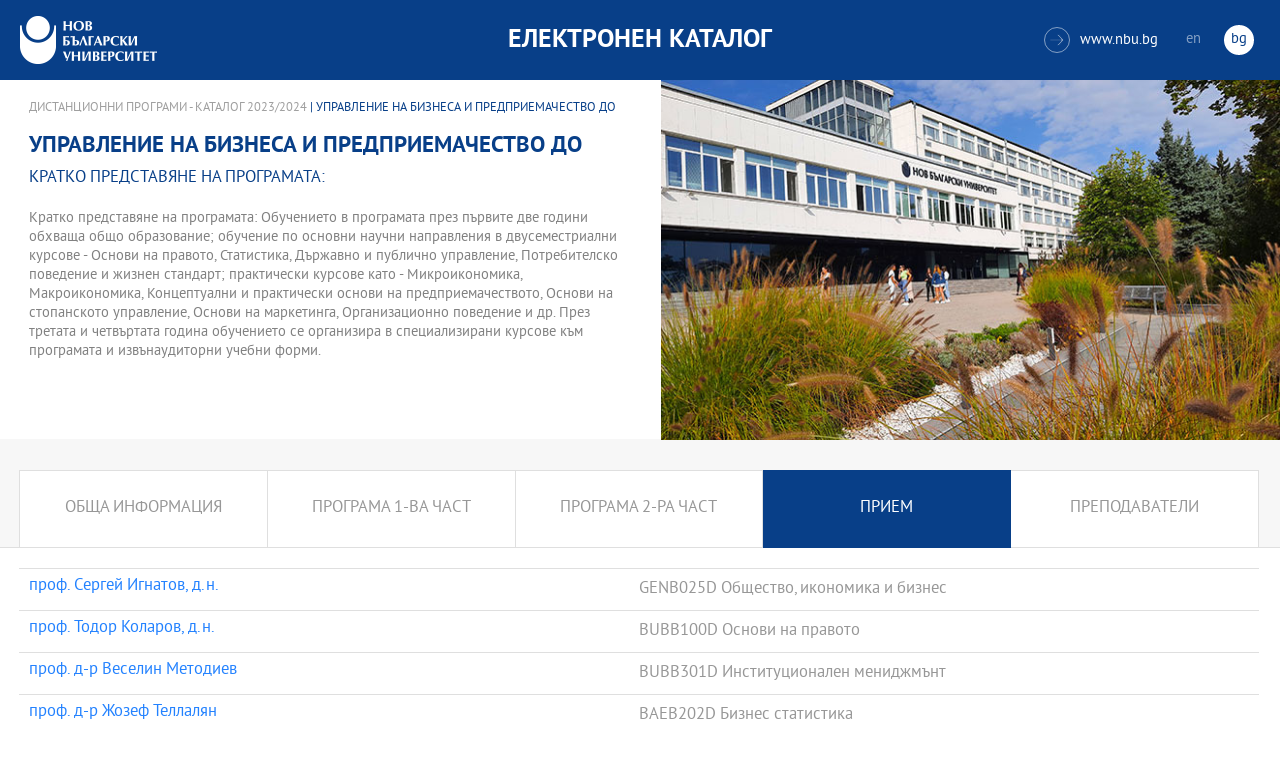

--- FILE ---
content_type: text/html
request_url: https://ecatalog.nbu.bg/default.asp?V_Year=2023&PageShow=programpresent&P_Menu=teachers&Fac_ID=13&M_PHD=0&P_ID=2515&TabIndex=1&l=0
body_size: 40083
content:


<!-- 
за въртенето 
в inc_firstpage    
виж public\js\main.js 
function home_carousel() 
var time = 70000; // time in seconds бяха 7
-->


<!DOCTYPE html>
<html>
	<head>

<!-- Global site tag (gtag.js) - Google Analytics -->
<script async src="https://www.googletagmanager.com/gtag/js?id=UA-31920441-1"></script>
<script>
  window.dataLayer = window.dataLayer || [];
  function gtag(){dataLayer.push(arguments);}
  gtag('js', new Date());

  gtag('config', 'UA-31920441-1');
</script>

		<title>Управление на бизнеса и предприемачество ДО НБУ</title>
		<meta charset="utf-8" />


		<meta name="viewport" content="width=device-width, initial-scale=1.0, maximum-scale=1.0, user-scalable=0" />
		<link rel="stylesheet" type="text/css" href="public/css/owl.carousel.min.css">
        <link rel="stylesheet" type="text/css" href="public/css/jquery.mCustomScrollbar.min.css">
		<link rel="stylesheet" type="text/css" href="public/css/animate.css">
		<link rel="stylesheet" type="text/css" href="public/css/styles.css">
		<script type="text/javascript" src="public/js/jquery-1.12.3.min.js"></script>
		<script type="text/javascript" src="public/js/owl.carousel.js"></script>
	
		<script type="text/javascript" src="public/js/jquery.mousewheel-3.0.6.min.js"></script>
		<script type="text/javascript" src="public/js/jquery.mCustomScrollbar.min.js"></script>

		<script type="text/javascript" src="public/js/main.js"></script>

	</head>
	<body>



		<div class="wrapper home">




            <!-- основно меню -->
			<header id="main">
                
                <!-- за мобилна версия -->
				<div class="mobile_navigation">
					<a class="logo" href="Default.asp?V_Year=2025&l=0" title="Електронен каталог на НБУ">
						<img src="public/images/logo_nbu_small.png" width="36" height="48" alt="logo" />
					</a>

					<h1>Електронен каталог</h1>

					<span class="menu_trigger">
						<span class="m_line"></span>
						<span class="m_line"></span>
						<span class="m_line"></span>
					</span>
					<nav class="main">
						<div class="navigation_wrap">
                            <!-- менюто горе ляво на мобилната версия -->
							<ul>

								<li>
									<a href="default.asp?V_Year=2025&PageShow=listprograms&Fac_ID=3&M_PHD=0&TabIndex=1&l=0" title="">Бакалавърски програми</a>
								</li>
								<li>
									<a href="default.asp?V_Year=2025&PageShow=listprograms&Fac_ID=4&M_PHD=0&TabIndex=1" title="">Магистърски програми</a>
								</li>
								<li>
									<a href="default.asp?V_Year=2025&PageShow=listprograms&Fac_ID=4&M_PHD=1&TabIndex=1" title="">Докторски програми</a>
								</li>
								<li>
									<a href="default.asp?V_Year=2025&PageShow=listprograms&Fac_ID=13&M_PHD=1&TabIndex=1" title="">Дистанционни програми</a>
								</li>
								<li>
									<a href="javascript:;" title="">Индивидуални програми</a>
								</li>
								<li>
									<a href="javascript:;" title="">Майнър програми</a>
								</li>
								<li>
									<a href="javascript:;" title="">Общообразователни програми</a>
								</li>


							</ul>

							<div class="header-right">
								<a href="http://www.nbu.bg/" target="_blank" title="Към основния сайт на Нов български университет">
									<span class="icon-link">&#xe906;</span>www.nbu.bg
								</a>

								<div class="lang-switch">
									<a href="Default.asp?V_Year=2023&l=1"  >en</a>
									<a href="Default.asp"  class="active">bg</a>
								</div>
							</div>
						</div>
					</nav>
				</div>
                <!-- end мобилна версия -->

                <!-- за десктоп версия -->
				<div class="desktop_navigation">
					<a href="Default.asp?V_Year=2025&l=0" class="logo" title="">
						<img src="public/images/nbu_logo_bg.png" width="137" height="48" alt="logo" />
					</a>

					<h1>Електронен каталог</h1>

					<div class="header-right">
						<a href="http://www.nbu.bg/" target="_blank" title="Към основния сайт на Нов български университет">
							<span class="icon-link">&#xe906;</span>www.nbu.bg
						</a>

						<div class="lang-switch">
							<a href="Default.asp?V_Year=2023&l=1"  >en</a>
							<a href="Default.asp"  class="active">bg</a>
						</div>
					</div>
				</div>
                <!-- end за десктоп версия -->

			</header>
            <!-- end основно меню -->



			<div class="content">

    

<!--
        <iframe width="640" height="360" src="https://www.youtube.com/embed/Wzldsmdhgcg" frameborder="0" allowfullscreen></iframe>
        <figure><img width="640" height="361" src="public/images/temp/image_temp.jpg" alt="missing image"><figcaption></figcaption></figure>
-->



		<div class="wrapper">


			<div class="content">
				<div class="main-content">


<!-- тук взимам JPG_Name -->




					<div class="content-wrapper">
						<div>
                            <!-- дават се стойности в inc_programPresent.asp -->
							<div class="breadcrumbs"><a href="default.asp?V_Year=2023&PageShow=listprograms&Fac_ID=13&TabIndex=1&l=0">Дистанционни програми - Каталог 2023/2024</a> | Управление на бизнеса и предприемачество ДО</div>

							<h2 class="main-title">Управление на бизнеса и предприемачество ДО</h2>

							<h3>Кратко представяне на програмата:</h3>

							<div class="full-content">
								<div class="scroll-content-wrapper">
									<div class="rich-text">
                                        <p>
                                        Кратко представяне на програмата: Обучението в програмата през първите две години обхваща общо образование; обучение по основни научни направления в двусеместриални курсове - Основи на правото, Статистика, Държавно и публично управление, Потребителско поведение и жизнен стандарт; практически курсове като - Микроикономика, Макроикономика, Концептуални и практически основи на предприемачеството, Основи на стопанското управление, Основи на маркетинга, Организационно поведение и др. През третата и четвъртата година обучението се организира в специализирани курсове към програмата и извънаудиторни учебни форми.
                                        </p>

									</div>
									<a class="read-more-mobile" href="javascript:;" data-close="скрий" data-open="прочети още">прочети още</a>
								</div>
								<script type="text/javascript">
								    (function ($) {
								        $(window).on("load", function () {

								            $.mediaMatch({
								                media: 'min-width: 1025px',
								                in: function () {
								                    $(".scroll-content-wrapper").mCustomScrollbar({
								                        setHeight: parseInt((($('.content-image').height() / 2) + 50), 10)
								                    });
								                },
								                out: function () {
								                    $(".scroll-content-wrapper").mCustomScrollbar("destroy").removeAttr('style');
								                }
								            });
								        });
								    })(jQuery);
								</script>
							</div>
						</div>

						<div class="content-image">
                            <figure><img width="640" height="361" src="ProgramIMG/noimg.jpg" alt="Управление на бизнеса и предприемачество ДО"><figcaption></figcaption></figure>
                            <!--
							<figure>
							    <img width="640" height="361" src="public/images/temp/image_temp.jpg" alt="missing image">
							    <figcaption></figcaption>
							</figure>
                            -->
						</div>

					</div>




					<div class="content-wrapper">

						<div class="tabs-wrapper always-visible">
							<ul>

								<li  >
									<a href="default.asp?V_Year=2023&PageShow=programpresent&P_Menu=generalinfo&Fac_ID=13&M_PHD=0&P_ID=2515&TabIndex=1&l=0" title="">Обща информация</a>
								</li>

								<li  >
									<a href="default.asp?V_Year=2023&PageShow=programpresent&P_Menu=courses_part1&Fac_ID=13&M_PHD=0&P_ID=2515&TabIndex=1&l=0" title="">Програма 1-ва част</a>
								</li>

								<li  >
									<a href="default.asp?V_Year=2023&PageShow=programpresent&P_Menu=courses_part2&Fac_ID=13&M_PHD=0&P_ID=2515&TabIndex=1&l=0" title="">Програма 2-ра част</a>
								</li>

								<li  class="active"  >
									<a href="default.asp?V_Year=2023&PageShow=programpresent&P_Menu=admission&Fac_ID=13&M_PHD=0&P_ID=2515&TabIndex=1&l=0" title="">Прием</a>
								</li>

								<li  >
									<a href="default.asp?V_Year=2023&PageShow=programpresent&P_Menu=teachers&Fac_ID=13&M_PHD=0&P_ID=2515&TabIndex=1&l=0" title="">Преподаватели</a>
								</li>

<!--
								<li class="active">
									<a href="programs_list_inner.html" title="">обща информация</a>
								</li>
								<li>
									<a href="programs_schedule.html" title="">Програма 1-ва част</a>
								</li>
								<li>
									<a href="programs_schedule_part2.html" title="">Програма 2-ра част</a>
								</li>
								<li>
									<a href="javascript:;" title="">прием</a>
								</li>
								<li>
									<a href="programs_list_inner_teachers.html" title="">Преподаватели</a>
								</li>
-->
							</ul>




							<div class="teachers-list">

								<ul>



									<li>
										<a href="default.asp?V_Year=2023&PageShow=teacherpresent&P_Menu=teachers&Fac_ID=13&P_ID=2515&T_ID=768&l=0" title="проф. Сергей Игнатов,&nbsp;д.н. ">проф. Сергей Игнатов,&nbsp;д.н. </a>
										<span>

											<span>GENB025D&nbsp;Общество, икономика и бизнес</span>


										</span>
									</li>


									<li>
										<a href="default.asp?V_Year=2023&PageShow=teacherpresent&P_Menu=teachers&Fac_ID=13&P_ID=2515&T_ID=6689&l=0" title="проф. Тодор Коларов,&nbsp;д.н. ">проф. Тодор Коларов,&nbsp;д.н. </a>
										<span>

											<span>BUBB100D&nbsp;Основи на правото</span>


										</span>
									</li>


									<li>
										<a href="default.asp?V_Year=2023&PageShow=teacherpresent&P_Menu=teachers&Fac_ID=13&P_ID=2515&T_ID=42&l=0" title="проф. д-р Веселин Методиев">проф. д-р Веселин Методиев</a>
										<span>

											<span>BUBB301D&nbsp;Институционален мениджмънт</span>


										</span>
									</li>


									<li>
										<a href="default.asp?V_Year=2023&PageShow=teacherpresent&P_Menu=teachers&Fac_ID=13&P_ID=2515&T_ID=3321&l=0" title="проф. д-р Жозеф Теллалян">проф. д-р Жозеф Теллалян</a>
										<span>

											<span>BAEB202D&nbsp;Бизнес статистика</span>


										</span>
									</li>


									<li>
										<a href="default.asp?V_Year=2023&PageShow=teacherpresent&P_Menu=teachers&Fac_ID=13&P_ID=2515&T_ID=3871&l=0" title="проф. д-р Кристиян Хаджиев">проф. д-р Кристиян Хаджиев</a>
										<span>

											<span>BAEB301D&nbsp;Основи на стопанското управление</span>

											<span>BUBB506D&nbsp;Теория на организациите</span>

											<span>BUBB519D&nbsp;Разработване на проект I</span>

											<span>BUBB520D&nbsp;Защита на разработения проект пред жури I</span>

											<span>BUBB622D&nbsp;Семинар: Предприемачество и бизнес</span>

											<span>BUBB719D&nbsp;Разработване на проект III</span>

											<span>BUBB720D&nbsp;Защита на разработения проект пред жури III</span>

											<span>BUBB723D&nbsp;Стаж в бизнес организацията I</span>

											<span>BUBB804D&nbsp;Управление на проекти</span>

											<span>BUBB825D&nbsp;Семинар: Разработване и реализация на проектна идея</span>

											<span>BUBB828D&nbsp;Стаж в бизнес организацията II</span>


										</span>
									</li>


									<li>
										<a href="default.asp?V_Year=2023&PageShow=teacherpresent&P_Menu=teachers&Fac_ID=13&P_ID=2515&T_ID=137&l=0" title="проф. д-р Людмил Георгиев">проф. д-р Людмил Георгиев</a>
										<span>

											<span>BUBB302D&nbsp;Местна власт и икономическо развитие</span>

											<span>GENB022D&nbsp;Потребителско поведение и жизнен стандарт</span>

											<span>GENB025D&nbsp;Общество, икономика и бизнес</span>


										</span>
									</li>


									<li>
										<a href="default.asp?V_Year=2023&PageShow=teacherpresent&P_Menu=teachers&Fac_ID=13&P_ID=2515&T_ID=3836&l=0" title="проф. д-р Николай Арабаджийски">проф. д-р Николай Арабаджийски</a>
										<span>

											<span>GENB021D&nbsp;Държавно и публично управление</span>


										</span>
									</li>


									<li>
										<a href="default.asp?V_Year=2023&PageShow=teacherpresent&P_Menu=teachers&Fac_ID=13&P_ID=2515&T_ID=4910&l=0" title="проф. д-р Снежанка Башева">проф. д-р Снежанка Башева</a>
										<span>

											<span>BAEB304D&nbsp;Основи на счетоводството</span>


										</span>
									</li>


									<li>
										<a href="default.asp?V_Year=2023&PageShow=teacherpresent&P_Menu=teachers&Fac_ID=13&P_ID=2515&T_ID=1451&l=0" title="проф. д-р Стефан Стефанов">проф. д-р Стефан Стефанов</a>
										<span>

											<span>BAEB101D&nbsp;Принципи на микроикономиката</span>

											<span>BAEB201D&nbsp;Принципи на макроикономиката</span>


										</span>
									</li>


									<li>
										<a href="default.asp?V_Year=2023&PageShow=teacherpresent&P_Menu=teachers&Fac_ID=13&P_ID=2515&T_ID=2160&l=0" title="проф. Здравко Гъргаров">проф. Здравко Гъргаров</a>
										<span>

											<span>BUBB617D&nbsp;Управление на маркетинговата дейност</span>

											<span>BUBB714D&nbsp;Международен маркетинг</span>


										</span>
									</li>


									<li>
										<a href="default.asp?V_Year=2023&PageShow=teacherpresent&P_Menu=teachers&Fac_ID=13&P_ID=2515&T_ID=1598&l=0" title="доц. д-р Александър Вълков">доц. д-р Александър Вълков</a>
										<span>

											<span>BUBB607D&nbsp;Производствен мениджмънт</span>


										</span>
									</li>


									<li>
										<a href="default.asp?V_Year=2023&PageShow=teacherpresent&P_Menu=teachers&Fac_ID=13&P_ID=2515&T_ID=2657&l=0" title="доц. д-р Венцислав Джамбазов">доц. д-р Венцислав Джамбазов</a>
										<span>

											<span>BUBB507D&nbsp;Компютърни приложения в бизнеса</span>


										</span>
									</li>


									<li>
										<a href="default.asp?V_Year=2023&PageShow=teacherpresent&P_Menu=teachers&Fac_ID=13&P_ID=2515&T_ID=6542&l=0" title="доц. д-р Виктор Аврамов">доц. д-р Виктор Аврамов</a>
										<span>

											<span>BUBB400D&nbsp;Стратегии за развитие на бизнеса</span>

											<span>BUBB546D&nbsp;Теория на игрите и приложения в бизнеса</span>

											<span>BUBB606D&nbsp;Евристични методи и управленски решения</span>

											<span>BUBB721D&nbsp;Семинар: Групова динамика и стратегическо мислене в бизнеса</span>

											<span>BUBB828D&nbsp;Стаж в бизнес организацията II</span>

											<span>GENB025D&nbsp;Общество, икономика и бизнес</span>


										</span>
									</li>


									<li>
										<a href="default.asp?V_Year=2023&PageShow=teacherpresent&P_Menu=teachers&Fac_ID=13&P_ID=2515&T_ID=955&l=0" title="доц. д-р Диана Петрова">доц. д-р Диана Петрова</a>
										<span>

											<span>BUBB508D&nbsp;Счетоводство на предприятието</span>


										</span>
									</li>


									<li>
										<a href="default.asp?V_Year=2023&PageShow=teacherpresent&P_Menu=teachers&Fac_ID=13&P_ID=2515&T_ID=1805&l=0" title="доц. д-р Димитър Панайотов">доц. д-р Димитър Панайотов</a>
										<span>

											<span>BAEB543D&nbsp;Организационно поведение</span>

											<span>BUBB816D&nbsp;Лидерство, предприемачeство и фирмена култура</span>


										</span>
									</li>


									<li>
										<a href="default.asp?V_Year=2023&PageShow=teacherpresent&P_Menu=teachers&Fac_ID=13&P_ID=2515&T_ID=7109&l=0" title="доц. д-р Екатерина Цветанова-Георгиева">доц. д-р Екатерина Цветанова-Георгиева</a>
										<span>

											<span>BUBB620D&nbsp;Разработване на проект II</span>

											<span>BUBB621D&nbsp;Защита на разработения проект пред жури II</span>

											<span>BUBB723D&nbsp;Стаж в бизнес организацията I</span>

											<span>GENB025D&nbsp;Общество, икономика и бизнес</span>


										</span>
									</li>


									<li>
										<a href="default.asp?V_Year=2023&PageShow=teacherpresent&P_Menu=teachers&Fac_ID=13&P_ID=2515&T_ID=4720&l=0" title="доц. д-р Емил Калчев">доц. д-р Емил Калчев</a>
										<span>

											<span>BUBB705D&nbsp;Данъци и данъчна политика</span>


										</span>
									</li>


									<li>
										<a href="default.asp?V_Year=2023&PageShow=teacherpresent&P_Menu=teachers&Fac_ID=13&P_ID=2515&T_ID=5893&l=0" title="доц. д-р Ирена Николова">доц. д-р Ирена Николова</a>
										<span>

											<span>BUBB822D&nbsp;Управление на малкия и среден бизнес</span>


										</span>
									</li>


									<li>
										<a href="default.asp?V_Year=2023&PageShow=teacherpresent&P_Menu=teachers&Fac_ID=13&P_ID=2515&T_ID=3323&l=0" title="доц. д-р Ирена Славова-Георгиева">доц. д-р Ирена Славова-Георгиева</a>
										<span>

											<span>BASB500D&nbsp;Бизнес планиране</span>


										</span>
									</li>


									<li>
										<a href="default.asp?V_Year=2023&PageShow=teacherpresent&P_Menu=teachers&Fac_ID=13&P_ID=2515&T_ID=4805&l=0" title="доц. д-р Кирил Радев">доц. д-р Кирил Радев</a>
										<span>

											<span>BAEB744D&nbsp;Бизнес анализ</span>

											<span>BUBB516D&nbsp;Конкурентоспособност и иновации</span>

											<span>BUBB623D&nbsp;Практика : Организационно поведение II</span>

											<span>BUBB704D&nbsp;Стратегически мениджмънт</span>

											<span>BUBB706D&nbsp;Управление на иновационния процес</span>

											<span>BUBB803D&nbsp;Системи за управление на качеството</span>


										</span>
									</li>


									<li>
										<a href="default.asp?V_Year=2023&PageShow=teacherpresent&P_Menu=teachers&Fac_ID=13&P_ID=2515&T_ID=8034&l=0" title="доц. д-р Мариета Гоцева">доц. д-р Мариета Гоцева</a>
										<span>

											<span>BUBB801D&nbsp;Предприемачество в Е-бизнеса</span>


										</span>
									</li>


									<li>
										<a href="default.asp?V_Year=2023&PageShow=teacherpresent&P_Menu=teachers&Fac_ID=13&P_ID=2515&T_ID=1596&l=0" title="доц. д-р Мария Иванова">доц. д-р Мария Иванова</a>
										<span>

											<span>BUBB619D&nbsp;Управление на човешкия капитал</span>


										</span>
									</li>


									<li>
										<a href="default.asp?V_Year=2023&PageShow=teacherpresent&P_Menu=teachers&Fac_ID=13&P_ID=2515&T_ID=1612&l=0" title="доц. д-р Михаил Михайлов">доц. д-р Михаил Михайлов</a>
										<span>

											<span>BUBB400D&nbsp;Стратегии за развитие на бизнеса</span>


										</span>
									</li>


									<li>
										<a href="default.asp?V_Year=2023&PageShow=teacherpresent&P_Menu=teachers&Fac_ID=13&P_ID=2515&T_ID=5174&l=0" title="доц. д-р Надежда Димова">доц. д-р Надежда Димова</a>
										<span>

											<span>BAEB305D&nbsp;Основи на маркетинга</span>


										</span>
									</li>


									<li>
										<a href="default.asp?V_Year=2023&PageShow=teacherpresent&P_Menu=teachers&Fac_ID=13&P_ID=2515&T_ID=2742&l=0" title="доц. д-р Надя Маринова">доц. д-р Надя Маринова</a>
										<span>

											<span>BUBB522D&nbsp;Практика: Организационно поведение I</span>

											<span>BUBB617D&nbsp;Управление на маркетинговата дейност</span>

											<span>BUBB714D&nbsp;Международен маркетинг</span>

											<span>BUBB723D&nbsp;Стаж в бизнес организацията I</span>

											<span>BUBB801D&nbsp;Предприемачество в Е-бизнеса</span>


										</span>
									</li>


									<li>
										<a href="default.asp?V_Year=2023&PageShow=teacherpresent&P_Menu=teachers&Fac_ID=13&P_ID=2515&T_ID=2912&l=0" title="доц. д-р Нинел Нешева-Кьосева">доц. д-р Нинел Нешева-Кьосева</a>
										<span>

											<span>BUBB104D&nbsp;Концептуални и практически основи на предприемачеството</span>

											<span>BUBB200D&nbsp;Икономически теории и експериментална икономика</span>


										</span>
									</li>


									<li>
										<a href="default.asp?V_Year=2023&PageShow=teacherpresent&P_Menu=teachers&Fac_ID=13&P_ID=2515&T_ID=2341&l=0" title="доц. д-р Ренета Димитрова">доц. д-р Ренета Димитрова</a>
										<span>

											<span>BAEB414D&nbsp;Въведение във финансите</span>

											<span>BUBB823D&nbsp;Банково обслужване на бизнеса</span>


										</span>
									</li>


									<li>
										<a href="default.asp?V_Year=2023&PageShow=teacherpresent&P_Menu=teachers&Fac_ID=13&P_ID=2515&T_ID=6943&l=0" title="доц. д-р Юлиана Василева">доц. д-р Юлиана Василева</a>
										<span>

											<span>BUBB601D&nbsp;Предприемачество и бизнес</span>

											<span>BUBB622D&nbsp;Семинар: Предприемачество и бизнес</span>

											<span>BUBB825D&nbsp;Семинар: Разработване и реализация на проектна идея</span>

											<span>BUBB827D&nbsp;Проект: Стратегии и бизнес модели в Дигиталната ера</span>


										</span>
									</li>


									<li>
										<a href="default.asp?V_Year=2023&PageShow=teacherpresent&P_Menu=teachers&Fac_ID=13&P_ID=2515&T_ID=4946&l=0" title="гл. ас. д-р Ваня  Хаджиева">гл. ас. д-р Ваня  Хаджиева</a>
										<span>

											<span>BUBB520D&nbsp;Защита на разработения проект пред жури I</span>

											<span>BUBB716D&nbsp;Контролинг системите</span>

											<span>BUBB720D&nbsp;Защита на разработения проект пред жури III</span>

											<span>BUBB806D&nbsp;Ценова политика</span>

											<span>BUBB828D&nbsp;Стаж в бизнес организацията II</span>


										</span>
									</li>


									<li>
										<a href="default.asp?V_Year=2023&PageShow=teacherpresent&P_Menu=teachers&Fac_ID=13&P_ID=2515&T_ID=7822&l=0" title="гл. ас. д-р Ваня Банкова">гл. ас. д-р Ваня Банкова</a>
										<span>

											<span>BUBB302D&nbsp;Местна власт и икономическо развитие</span>

											<span>GENB022D&nbsp;Потребителско поведение и жизнен стандарт</span>


										</span>
									</li>


									<li>
										<a href="default.asp?V_Year=2023&PageShow=teacherpresent&P_Menu=teachers&Fac_ID=13&P_ID=2515&T_ID=5598&l=0" title="гл. ас. д-р Красимир Костенаров">гл. ас. д-р Красимир Костенаров</a>
										<span>

											<span>BUBB702D&nbsp;Риск мениджмънт</span>


										</span>
									</li>


									<li>
										<a href="default.asp?V_Year=2023&PageShow=teacherpresent&P_Menu=teachers&Fac_ID=13&P_ID=2515&T_ID=6923&l=0" title="гл. ас. д-р Маргарита Мишева">гл. ас. д-р Маргарита Мишева</a>
										<span>

											<span>BASB500D&nbsp;Бизнес планиране</span>


										</span>
									</li>


									<li>
										<a href="default.asp?V_Year=2023&PageShow=teacherpresent&P_Menu=teachers&Fac_ID=13&P_ID=2515&T_ID=5827&l=0" title="гл. ас. д-р Мариана Димитрова">гл. ас. д-р Мариана Димитрова</a>
										<span>

											<span>BUBB517D&nbsp;Институционална икономика</span>

											<span>BUBB621D&nbsp;Защита на разработения проект пред жури II</span>


										</span>
									</li>


									<li>
										<a href="default.asp?V_Year=2023&PageShow=teacherpresent&P_Menu=teachers&Fac_ID=13&P_ID=2515&T_ID=6077&l=0" title="гл. ас. д-р Мария Тумбева">гл. ас. д-р Мария Тумбева</a>
										<span>

											<span>BUBB503D&nbsp;Управление на промените</span>


										</span>
									</li>


									<li>
										<a href="default.asp?V_Year=2023&PageShow=teacherpresent&P_Menu=teachers&Fac_ID=13&P_ID=2515&T_ID=2746&l=0" title="гл. ас. д-р Милена Караджова">гл. ас. д-р Милена Караджова</a>
										<span>

											<span>GENB021D&nbsp;Държавно и публично управление</span>


										</span>
									</li>


									<li>
										<a href="default.asp?V_Year=2023&PageShow=teacherpresent&P_Menu=teachers&Fac_ID=13&P_ID=2515&T_ID=4740&l=0" title="гл. ас. д-р Ралица Димитрова">гл. ас. д-р Ралица Димитрова</a>
										<span>

											<span>BUBB505D&nbsp;Финансиране на бизнеса и иновациите</span>


										</span>
									</li>


									<li>
										<a href="default.asp?V_Year=2023&PageShow=teacherpresent&P_Menu=teachers&Fac_ID=13&P_ID=2515&T_ID=5650&l=0" title="гл. ас. д-р Стефания Темелкова">гл. ас. д-р Стефания Темелкова</a>
										<span>

											<span>BAEB413D&nbsp;Бизнес комуникации</span>

											<span>BUBB708D&nbsp;Рекламна политика</span>


										</span>
									</li>


									<li>
										<a href="default.asp?V_Year=2023&PageShow=teacherpresent&P_Menu=teachers&Fac_ID=13&P_ID=2515&T_ID=7989&l=0" title="ас. Мина Костова">ас. Мина Костова</a>
										<span>

											<span>BUBB520D&nbsp;Защита на разработения проект пред жури I</span>

											<span>BUBB521D&nbsp;Семинар: Лидерство и предприемачество</span>

											<span>BUBB522D&nbsp;Практика: Организационно поведение I</span>

											<span>BUBB621D&nbsp;Защита на разработения проект пред жури II</span>

											<span>BUBB640D&nbsp;Стратегически аспекти на Корпоративната социална отговорност</span>

											<span>BUBB703D&nbsp;Социално предприемачество</span>

											<span>BUBB720D&nbsp;Защита на разработения проект пред жури III</span>


										</span>
									</li>


									<li>
										<a href="default.asp?V_Year=2023&PageShow=teacherpresent&P_Menu=teachers&Fac_ID=13&P_ID=2515&T_ID=8151&l=0" title="Милен Ангелов">Милен Ангелов</a>
										<span>

											<span>BUBB605D&nbsp;Бизнес право</span>


										</span>
									</li>





<!--


									<li>
										<a href="javascript:;" title="">проф. Иван Божилов, д.н.</a>
										<span>
											<span>OOOK050  Раждането на Европа</span>
										</span>
									</li>
									<li>
										<a href="javascript:;" title="">проф. Иван Касабов, д.н.</a>
										<span>
											<span>
												<span>OOOK011  Реторика и говона култура</span>
											</span>
											<span>
												<span>GENB023  Наука за езика</span>
											</span>
											<span>
												<span>OOOK114  Език, култура и комуникация</span>
											</span>
										</span>
									</li>
									<li>
										<a href="javascript:;" title="">проф. Мария Грозева, д.н.</a>
										<span>
											<span>BCLB551  Записки в устния превод</span>
										</span>
									</li>
									<li>
										<a href="javascript:;" title="">проф. Мария Китова-Василева, д.н.</a>
										<span>
											<span>GENB023  Наука за езика</span>
											<span>OOOK122  Древни цивилизации, езици и писмености</span>
											<span>OOOK160  Език и религия</span>
										</span>
									</li>
									<li>
										<a href="javascript:;" title="">проф. Мони Алмалех, д.н.</a>
										<span>
											<span>GENB023  Наука за езика</span>
										</span>
									</li>
									<li>
										<a href="javascript:;" title="">проф. Павлинка Стефанова, д.н.</a>
										<span>
											<span>BCLB767  Интегрирано обучение на ученици със специални образователни потребности</span>
											<span>BCLB766  Дидактика</span>
											<span>BCLB560  Образователни теории</span>
											<span>BCLB861  Методика на ранното чуждоезиково обучение</span>
											<span>BCLB562  Увод в методика на ЧЕО</span>
											<span>BCLB661  Дидактика</span>
										</span>
									</li>
									<li>
										<a href="javascript:;" title="">проф. Петър Димитров, д.н.</a>
										<span>
											<span>OOOK051  Старогръцка култура</span>
										</span>
									</li>
									<li>
										<a href="javascript:;" title="">проф. Сергей Игнатов, д.н.</a>
										<span>
											<span>GENB036  Древните цивилизации</span>
										</span>
									</li>
									<li>
										<a href="javascript:;" title="">проф. д-р Енчо Герганов</a>
										<span>
											<span>GENB012  Обща психология</span>
										</span>
									</li>
									<li>
										<a href="javascript:;" title="">проф. д-р Лидия Денкова</a>
										<span>
											<span>GENB029  Естетика и теория на изкуството</span>
										</span>
									</li>
									<li>
										<a href="javascript:;" title="">проф. д-р Михаил Неделчев</a>
										<span>
											<span>GENB024  Наука за литературата</span>
										</span>
									</li>
									<li>
										<a href="javascript:;" title="">проф. д-р Пламен Бочков</a>
										<span>
											<span>GENB021A  Митология и религия</span>
											<span>OOOK164  Фолклорната култура</span>
										</span>
									</li>

-->



								</ul>
							</div>






						</div>

					</div>
				</div>
			</div>

		</div>






			</div>


		</div>

    

		<footer>
			<div class="inner-wrapper">
				<div class="categories_wrapper">
					<nav>
						<span class="left">left</span>
						<span class="right">right</span>
						<div class="mask">
							<ul>
								<li>
									<a href="javascript:;" title="">Електронни услуги</a>
								</li>
								<li>
									<a href="javascript:;" title="">e-learning</a>
								</li>
								<li>
									<a href="javascript:;" title="">УНИВЕРСИТЕТСКИ КАМПУС</a>
								</li>
								<li>
									<a href="javascript:;" title="">Администрация</a>
								</li>
							</ul>
						</div>
					</nav>
					<div class="categories">
						<div class="categories_cont">
							<div class="categories_wrap">
								<div class="box">
									<ul>
										<li>
											<a href="https://cstudent.nbu.bg" target="_blank" title="кандидат-студент - НБУ">ⓔ-кандидат-студент</a>
										</li>
										<li>
											<a href="https://student.nbu.bg" target="_blank" title="е-студент - НБУ">ⓔ-студент</a>
										</li>
										<li>
											<a href="https://teacher.nbu.bg" target="_blank" title="">ⓔ-преподавател</a>
										</li>
										<li>
											<a href="https://mail.nbu.bg/" target="_blank" title="">ⓔ-mail</a>
										</li>
									</ul>
								</div>
								<div class="box">
									<ul>
										<li>
											<a href="https://e-edu.nbu.bg/" target="_blank" title="">MOODLE</a>
										</li>
										<li>
											<a href="https://qopac.nbu.bg/EOSWebOPAC/OPAC/Index.aspx" target="_blank" title="">ⓔ-библиотека</a>
										</li>
										<li>
											<a href="http://ebox.nbu.bg/" target="_blank" title="">ⓔ-книги и сайтове</a>
										</li>
										<li>
											<a href="http://cc.nbu.bg/" target="_blank" title="">ⓔ-training</a>
										</li>
									</ul>
								</div>
								<div class="box">
									<ul>
										<li>
											<a href="https://nbu.bg/bg/za-nbu/nov-bylgarski-universitet/universitetski-kampus/studentski-centyr" target="_blank" title="">Студентски център</a>
										</li>
										<li>
											<a href="https://nbu.bg/bg/za-nbu/nov-bylgarski-universitet/universitetski-kampus/sporten-kompleks" target="_blank" title="">Спортен комплекс</a>
										</li>
										<li>
											<a href="https://nbu.bg/bg/za-nbu/nov-bylgarski-universitet/universitetski-kampus/medicinski-centyr" target="_blank" title="">Медицински център</a>
										</li>
										<li>
											<a href="http://bookshop.nbu.bg/" target="_blank" title="">Книжарници</a>
										</li>
									</ul>
								</div>
								<div class="box">
									<ul>
										<li>
											<a href="https://nbu.bg/bg/za-nbu/struktura-i-upravlenie/administraciq-na-nastoqtelstvoto" target="_blank" title="">Администрация на Настоятелството</a>
										</li>
										<li>
											<a href="https://nbu.bg/bg/za-nbu/struktura-i-upravlenie/centralna-universitetska-administraciq" target="_blank" title="">Централна университетска администрация</a>
										</li>
										<li>
											<a href="https://nbu.bg/bg/za-nbu/struktura-i-upravlenie/centralna-studentska-administraciq" target="_blank" title="">Централна студентска администрация</a>
										</li>
										<li>
											<a href="https://nbu.bg/bg/fakulteti/fakulteti" target="_blank" title="">Факултети</a>
										</li>

									</ul>
								</div>
							</div>
						</div>
					</div>
				</div>
				<div class="line">
					<div class="social">
						<a href="mailto:info@nbu.bg" title=""><span class="tolltip">Свържи се с нас</span>&#xe600;</a>

						<a href="https://www.facebook.com/pages/New-Bulgarian-University/60408350928" target="_blank" title=""><span class="tolltip">Facebook</span>&#xe601;</a>



						<a href="https://twitter.com/NBUSofia" target="_blank" title=""><span class="tolltip">Twitter</span>&#xe602;</a>
						<a href="https://www.youtube.com/channel/UCa-YjledUY4p8kA4nky7Sxg" target="_blank" title=""><span class="tolltip">Youtube</span>&#xe603;</a>
						<!-- <a href="javascript:;" title=""><span class="tolltip">nbu</span>&#xe604;</a> -->

					</div>
					<div class="copyright">
						<a class="logo" href="javascript:;" title=""><img src="public/images/mag_logo.png" width="114" height="21" alt="logo"/></a>
						<small>Copyright © 2016 НБУ. Всички права запазени.</small>
					</div>
				</div>
			</div>
		</footer>
        
          




	</body>
</html>


